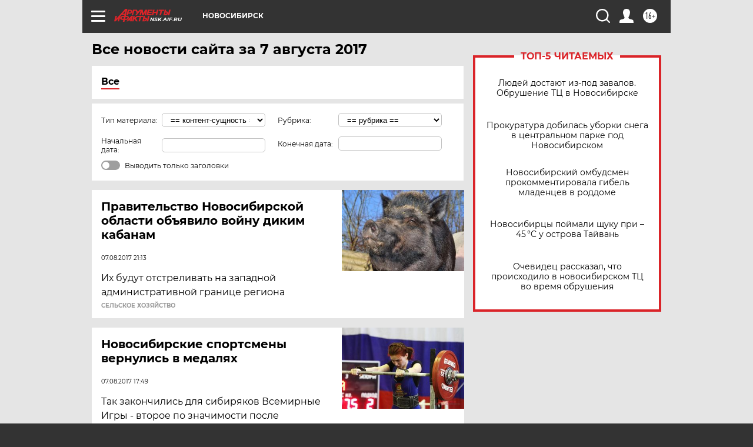

--- FILE ---
content_type: text/html; charset=UTF-8
request_url: https://nsk.aif.ru/all/2017-08-07
body_size: 18256
content:
<!DOCTYPE html>
<!--[if IE 8]><html class="ie8"> <![endif]-->
<!--[if gt IE 8]><!--><html lang="ru"> <!--<![endif]-->
<head>
    <!-- created_at 21-01-2026 20:52:39 -->
    <script>
        window.isIndexPage = 0;
        window.isMobileBrowser = 0;
        window.disableSidebarCut = 1;
        window.bannerDebugMode = 0;
    </script>

                
                                    <meta http-equiv="Content-Type" content="text/html; charset=utf-8" >
<meta name="format-detection" content="telephone=no" >
<meta name="viewport" content="width=device-width, user-scalable=no, initial-scale=1.0, maximum-scale=1.0, minimum-scale=1.0" >
<meta http-equiv="X-UA-Compatible" content="IE=edge,chrome=1" >
<meta name="HandheldFriendly" content="true" >
<meta name="format-detection" content="telephone=no" >
<meta name="theme-color" content="#ffffff" >
<meta name="description" content="Самые актуальные и последние новости Новосибирска и Новосибирской области за 7 Августа 2017 на сайте Аргументы и Факты. Будьте в курсе главных свежих новостных событий, фото и видео репортажей." >
<meta name="facebook-domain-verification" content="jiqbwww7rrqnwzjkizob7wrpmgmwq3" >
        <title>Все последние новости Новосибирска и Новосибирской области за 7 Августа 2017 | Аргументы и Факты</title>    <link rel="shortcut icon" type="image/x-icon" href="/favicon.ico" />
    <link rel="icon" type="image/svg+xml" href="/favicon.svg">
    
    <link rel="preload" href="/redesign2018/fonts/montserrat-v15-latin-ext_latin_cyrillic-ext_cyrillic-regular.woff2" as="font" type="font/woff2" crossorigin>
    <link rel="preload" href="/redesign2018/fonts/montserrat-v15-latin-ext_latin_cyrillic-ext_cyrillic-italic.woff2" as="font" type="font/woff2" crossorigin>
    <link rel="preload" href="/redesign2018/fonts/montserrat-v15-latin-ext_latin_cyrillic-ext_cyrillic-700.woff2" as="font" type="font/woff2" crossorigin>
    <link rel="preload" href="/redesign2018/fonts/montserrat-v15-latin-ext_latin_cyrillic-ext_cyrillic-700italic.woff2" as="font" type="font/woff2" crossorigin>
    <link rel="preload" href="/redesign2018/fonts/montserrat-v15-latin-ext_latin_cyrillic-ext_cyrillic-800.woff2" as="font" type="font/woff2" crossorigin>
    <link href="https://nsk.aif.ru/all/2017-08-07" rel="canonical" >
<link href="https://nsk.aif.ru/redesign2018/css/style.css?5a7" media="all" rel="stylesheet" type="text/css" >
<link href="https://nsk.aif.ru/img/icon/apple_touch_icon_57x57.png?5a7" rel="apple-touch-icon" sizes="57x57" >
<link href="https://nsk.aif.ru/img/icon/apple_touch_icon_114x114.png?5a7" rel="apple-touch-icon" sizes="114x114" >
<link href="https://nsk.aif.ru/img/icon/apple_touch_icon_72x72.png?5a7" rel="apple-touch-icon" sizes="72x72" >
<link href="https://nsk.aif.ru/img/icon/apple_touch_icon_144x144.png?5a7" rel="apple-touch-icon" sizes="144x144" >
<link href="https://nsk.aif.ru/img/icon/apple-touch-icon.png?5a7" rel="apple-touch-icon" sizes="180x180" >
<link href="https://nsk.aif.ru/img/icon/favicon-32x32.png?5a7" rel="icon" type="image/png" sizes="32x32" >
<link href="https://nsk.aif.ru/img/icon/favicon-16x16.png?5a7" rel="icon" type="image/png" sizes="16x16" >
<link href="https://nsk.aif.ru/img/manifest.json?5a7" rel="manifest" >
<link href="https://nsk.aif.ru/img/safari-pinned-tab.svg?5a7" rel="mask-icon" color="#d55b5b" >
<link href="https://nsk.aif.ru/resources/front/vendor/jquery-ui/jquery-ui.css?5a7" media="" rel="stylesheet" type="text/css" >
<link href="https://ads.betweendigital.com" rel="preconnect" crossorigin="" >
        <script type="text/javascript">
    //<!--
    var isRedesignPage = true;    //-->
</script>
<script type="text/javascript" src="https://nsk.aif.ru/js/output/jquery.min.js?5a7"></script>
<script type="text/javascript" src="https://nsk.aif.ru/js/output/header_scripts.js?5a7"></script>
<script type="text/javascript">
    //<!--
    var _sf_startpt=(new Date()).getTime()    //-->
</script>
<script type="text/javascript" src="https://nsk.aif.ru/resources/front/vendor/jquery-ui/jquery-ui.min.js?5a7"></script>
<script type="text/javascript" src="https://nsk.aif.ru/resources/front/vendor/jquery-ui/i18n/jquery.ui.datepicker-ru.js?5a7"></script>
<script type="text/javascript" src="https://yastatic.net/s3/passport-sdk/autofill/v1/sdk-suggest-with-polyfills-latest.js?5a7"></script>
<script type="text/javascript">
    //<!--
    window.YandexAuthParams = {"oauthQueryParams":{"client_id":"b104434ccf5a4638bdfe8a9101264f3c","response_type":"code","redirect_uri":"https:\/\/aif.ru\/oauth\/yandex\/callback"},"tokenPageOrigin":"https:\/\/aif.ru"};    //-->
</script>
<script type="text/javascript">
    //<!--
    function AdFox_getWindowSize() {
    var winWidth,winHeight;
	if( typeof( window.innerWidth ) == 'number' ) {
		//Non-IE
		winWidth = window.innerWidth;
		winHeight = window.innerHeight;
	} else if( document.documentElement && ( document.documentElement.clientWidth || document.documentElement.clientHeight ) ) {
		//IE 6+ in 'standards compliant mode'
		winWidth = document.documentElement.clientWidth;
		winHeight = document.documentElement.clientHeight;
	} else if( document.body && ( document.body.clientWidth || document.body.clientHeight ) ) {
		//IE 4 compatible
		winWidth = document.body.clientWidth;
		winHeight = document.body.clientHeight;
	}
	return {"width":winWidth, "height":winHeight};
}//END function AdFox_getWindowSize

function AdFox_getElementPosition(elemId){
    var elem;
    
    if (document.getElementById) {
		elem = document.getElementById(elemId);
	}
	else if (document.layers) {
		elem = document.elemId;
	}
	else if (document.all) {
		elem = document.all.elemId;
	}
    var w = elem.offsetWidth;
    var h = elem.offsetHeight;	
    var l = 0;
    var t = 0;
	
    while (elem)
    {
        l += elem.offsetLeft;
        t += elem.offsetTop;
        elem = elem.offsetParent;
    }

    return {"left":l, "top":t, "width":w, "height":h};
} //END function AdFox_getElementPosition

function AdFox_getBodyScrollTop(){
	return self.pageYOffset || (document.documentElement && document.documentElement.scrollTop) || (document.body && document.body.scrollTop);
} //END function AdFox_getBodyScrollTop

function AdFox_getBodyScrollLeft(){
	return self.pageXOffset || (document.documentElement && document.documentElement.scrollLeft) || (document.body && document.body.scrollLeft);
}//END function AdFox_getBodyScrollLeft

function AdFox_Scroll(elemId,elemSrc){
   var winPos = AdFox_getWindowSize();
   var winWidth = winPos.width;
   var winHeight = winPos.height;
   var scrollY = AdFox_getBodyScrollTop();
   var scrollX =  AdFox_getBodyScrollLeft();
   var divId = 'AdFox_banner_'+elemId;
   var ltwhPos = AdFox_getElementPosition(divId);
   var lPos = ltwhPos.left;
   var tPos = ltwhPos.top;

   if(scrollY+winHeight+5 >= tPos && scrollX+winWidth+5 >= lPos){
      AdFox_getCodeScript(1,elemId,elemSrc);
	  }else{
	     setTimeout('AdFox_Scroll('+elemId+',"'+elemSrc+'");',100);
	  }
}//End function AdFox_Scroll    //-->
</script>
<script type="text/javascript">
    //<!--
    function AdFox_SetLayerVis(spritename,state){
   document.getElementById(spritename).style.visibility=state;
}

function AdFox_Open(AF_id){
   AdFox_SetLayerVis('AdFox_DivBaseFlash_'+AF_id, "hidden");
   AdFox_SetLayerVis('AdFox_DivOverFlash_'+AF_id, "visible");
}

function AdFox_Close(AF_id){
   AdFox_SetLayerVis('AdFox_DivOverFlash_'+AF_id, "hidden");
   AdFox_SetLayerVis('AdFox_DivBaseFlash_'+AF_id, "visible");
}

function AdFox_getCodeScript(AF_n,AF_id,AF_src){
   var AF_doc;
   if(AF_n<10){
      try{
	     if(document.all && !window.opera){
		    AF_doc = window.frames['AdFox_iframe_'+AF_id].document;
			}else if(document.getElementById){
			         AF_doc = document.getElementById('AdFox_iframe_'+AF_id).contentDocument;
					 }
		 }catch(e){}
    if(AF_doc){
	   AF_doc.write('<scr'+'ipt type="text/javascript" src="'+AF_src+'"><\/scr'+'ipt>');
	   }else{
	      setTimeout('AdFox_getCodeScript('+(++AF_n)+','+AF_id+',"'+AF_src+'");', 100);
		  }
		  }
}

function adfoxSdvigContent(banID, flashWidth, flashHeight){
	var obj = document.getElementById('adfoxBanner'+banID).style;
	if (flashWidth == '100%') obj.width = flashWidth;
	    else obj.width = flashWidth + "px";
	if (flashHeight == '100%') obj.height = flashHeight;
	    else obj.height = flashHeight + "px";
}

function adfoxVisibilityFlash(banName, flashWidth, flashHeight){
    	var obj = document.getElementById(banName).style;
	if (flashWidth == '100%') obj.width = flashWidth;
	    else obj.width = flashWidth + "px";
	if (flashHeight == '100%') obj.height = flashHeight;
	    else obj.height = flashHeight + "px";
}

function adfoxStart(banID, FirShowFlNum, constVisFlashFir, sdvigContent, flash1Width, flash1Height, flash2Width, flash2Height){
	if (FirShowFlNum == 1) adfoxVisibilityFlash('adfoxFlash1'+banID, flash1Width, flash1Height);
	    else if (FirShowFlNum == 2) {
		    adfoxVisibilityFlash('adfoxFlash2'+banID, flash2Width, flash2Height);
	        if (constVisFlashFir == 'yes') adfoxVisibilityFlash('adfoxFlash1'+banID, flash1Width, flash1Height);
		    if (sdvigContent == 'yes') adfoxSdvigContent(banID, flash2Width, flash2Height);
		        else adfoxSdvigContent(banID, flash1Width, flash1Height);
	}
}

function adfoxOpen(banID, constVisFlashFir, sdvigContent, flash2Width, flash2Height){
	var aEventOpenClose = new Image();
	var obj = document.getElementById("aEventOpen"+banID);
	if (obj) aEventOpenClose.src =  obj.title+'&rand='+Math.random()*1000000+'&prb='+Math.random()*1000000;
	adfoxVisibilityFlash('adfoxFlash2'+banID, flash2Width, flash2Height);
	if (constVisFlashFir != 'yes') adfoxVisibilityFlash('adfoxFlash1'+banID, 1, 1);
	if (sdvigContent == 'yes') adfoxSdvigContent(banID, flash2Width, flash2Height);
}


function adfoxClose(banID, constVisFlashFir, sdvigContent, flash1Width, flash1Height){
	var aEventOpenClose = new Image();
	var obj = document.getElementById("aEventClose"+banID);
	if (obj) aEventOpenClose.src =  obj.title+'&rand='+Math.random()*1000000+'&prb='+Math.random()*1000000;
	adfoxVisibilityFlash('adfoxFlash2'+banID, 1, 1);
	if (constVisFlashFir != 'yes') adfoxVisibilityFlash('adfoxFlash1'+banID, flash1Width, flash1Height);
	if (sdvigContent == 'yes') adfoxSdvigContent(banID, flash1Width, flash1Height);
}    //-->
</script>
<script type="text/javascript" async="true" src="https://yandex.ru/ads/system/header-bidding.js?5a7"></script>
<script type="text/javascript" src="https://ad.mail.ru/static/sync-loader.js?5a7"></script>
<script type="text/javascript" async="true" src="https://cdn.skcrtxr.com/roxot-wrapper/js/roxot-manager.js?pid=42c21743-edce-4460-a03e-02dbaef8f162"></script>
<script type="text/javascript" src="https://cdn-rtb.sape.ru/js/uids.js?5a7"></script>
<script type="text/javascript">
    //<!--
        var adfoxBiddersMap = {
    "betweenDigital": "816043",
 "mediasniper": "2218745",
    "myTarget": "810102",
 "buzzoola": "1096246",
 "adfox_roden-media": "3373170",
    "videonow": "2966090", 
 "adfox_adsmart": "1463295",
  "Gnezdo": "3123512",
    "roxot": "3196121",
 "astralab": "2486209",
  "getintent": "3186204",
 "sape": "2758269",
 "adwile": "2733112",
 "hybrid": "2809332"
};
var syncid = window.rb_sync.id;
	  var biddersCpmAdjustmentMap = {
      'adfox_adsmart': 0.6,
	  'Gnezdo': 0.8,
	  'adwile': 0.8
  };

if (window.innerWidth >= 1024) {
var adUnits = [{
        "code": "adfox_153825256063495017",
  "sizes": [[300, 600], [240,400]],
        "bids": [{
                "bidder": "betweenDigital",
                "params": {
                    "placementId": "3235886"
                }
            },{
                "bidder": "myTarget",
                "params": {
                    "placementId": "555209",
"sendTargetRef": "true",
"additional": {
"fpid": syncid
}			
                }
            },{
                "bidder": "hybrid",
                "params": {
                    "placementId": "6582bbf77bc72f59c8b22f65"
                }
            },{
                "bidder": "buzzoola",
                "params": {
                    "placementId": "1252803"
                }
            },{
                "bidder": "videonow",
                "params": {
                    "placementId": "8503533"
                }
            },{
                    "bidder": "adfox_adsmart",
                    "params": {
						p1: 'cqguf',
						p2: 'hhro'
					}
            },{
                    "bidder": "roxot",
                    "params": {
						placementId: '2027d57b-1cff-4693-9a3c-7fe57b3bcd1f',
						sendTargetRef: true
					}
            },{
                    "bidder": "mediasniper",
                    "params": {
						"placementId": "4417"
					}
            },{
                    "bidder": "Gnezdo",
                    "params": {
						"placementId": "354318"
					}
            },{
                    "bidder": "getintent",
                    "params": {
						"placementId": "215_V_aif.ru_D_Top_300x600"
					}
            },{
                    "bidder": "adfox_roden-media",
                    "params": {
						p1: "dilmj",
						p2: "emwl"
					}
            },{
                    "bidder": "astralab",
                    "params": {
						"placementId": "642ad3a28528b410c4990932"
					}
            }
        ]
    },{
        "code": "adfox_150719646019463024",
		"sizes": [[640,480], [640,360]],
        "bids": [{
                "bidder": "adfox_adsmart",
                    "params": {
						p1: 'cmqsb',
						p2: 'ul'
					}
            },{
                "bidder": "sape",
                "params": {
                    "placementId": "872427",
					additional: {
                       sapeFpUids: window.sapeRrbFpUids || []
                   }				
                }
            },{
                "bidder": "roxot",
                "params": {
                    placementId: '2b61dd56-9c9f-4c45-a5f5-98dd5234b8a1',
					sendTargetRef: true
                }
            },{
                "bidder": "getintent",
                "params": {
                    "placementId": "215_V_aif.ru_D_AfterArticle_640х480"
                }
            }
        ]
    },{
        "code": "adfox_149010055036832877",
		"sizes": [[970,250]],
		"bids": [{
                    "bidder": "adfox_roden-media",
                    "params": {
						p1: 'dilmi',
						p2: 'hfln'
					}
            },{
                    "bidder": "buzzoola",
                    "params": {
						"placementId": "1252804"
					}
            },{
                    "bidder": "getintent",
                    "params": {
						"placementId": "215_V_aif.ru_D_Billboard_970x250"
					}
            },{
                "bidder": "astralab",
                "params": {
                    "placementId": "67bf071f4e6965fa7b30fea3"
                }
            },{
                    "bidder": "hybrid",
                    "params": {
						"placementId": "6582bbf77bc72f59c8b22f66"
					}
            },{
                    "bidder": "myTarget",
                    "params": {
						"placementId": "1462991",
"sendTargetRef": "true",
"additional": {
"fpid": syncid
}			
					}
            }			           
        ]        
    },{
        "code": "adfox_149874332414246474",
		"sizes": [[640,360], [300,250], [640,480]],
		"codeType": "combo",
		"bids": [{
                "bidder": "mediasniper",
                "params": {
                    "placementId": "4419"
                }
            },{
                "bidder": "buzzoola",
                "params": {
                    "placementId": "1220692"
                }
            },{
                "bidder": "astralab",
                "params": {
                    "placementId": "66fd25eab13381b469ae4b39"
                }
            },
			{
                    "bidder": "betweenDigital",
                    "params": {
						"placementId": "4502825"
					}
            }
			           
        ]        
    },{
        "code": "adfox_149848658878716687",
		"sizes": [[300,600], [240,400]],
        "bids": [{
                "bidder": "betweenDigital",
                "params": {
                    "placementId": "3377360"
                }
            },{
                "bidder": "roxot",
                "params": {
                    placementId: 'fdaba944-bdaa-4c63-9dd3-af12fc6afbf8',
					sendTargetRef: true
                }
            },{
                "bidder": "sape",
                "params": {
                    "placementId": "872425",
					additional: {
                       sapeFpUids: window.sapeRrbFpUids || []
                   }
                }
            },{
                "bidder": "adwile",
                "params": {
                    "placementId": "27990"
                }
            }
        ]        
    }
],
	syncPixels = [{
    bidder: 'hybrid',
    pixels: [
    "https://www.tns-counter.ru/V13a****idsh_ad/ru/CP1251/tmsec=idsh_dis/",
    "https://www.tns-counter.ru/V13a****idsh_vid/ru/CP1251/tmsec=idsh_aifru-hbrdis/",
    "https://mc.yandex.ru/watch/66716692?page-url=aifru%3Futm_source=dis_hybrid_default%26utm_medium=%26utm_campaign=%26utm_content=%26utm_term=&page-ref="+window.location.href
]
  }
  ];
} else if (window.innerWidth < 1024) {
var adUnits = [{
        "code": "adfox_14987283079885683",
		"sizes": [[300,250], [300,240]],
        "bids": [{
                "bidder": "betweenDigital",
                "params": {
                    "placementId": "2492448"
                }
            },{
                "bidder": "myTarget",
                "params": {
                    "placementId": "226830",
"sendTargetRef": "true",
"additional": {
"fpid": syncid
}			
                }
            },{
                "bidder": "hybrid",
                "params": {
                    "placementId": "6582bbf77bc72f59c8b22f64"
                }
            },{
                "bidder": "mediasniper",
                "params": {
                    "placementId": "4418"
                }
            },{
                "bidder": "buzzoola",
                "params": {
                    "placementId": "563787"
                }
            },{
                "bidder": "roxot",
                "params": {
                    placementId: '20bce8ad-3a5e-435a-964f-47be17e201cf',
					sendTargetRef: true
                }
            },{
                "bidder": "videonow",
                "params": {
                    "placementId": "2577490"
                }
            },{
                "bidder": "adfox_adsmart",
                    "params": {
						p1: 'cqmbg',
						p2: 'ul'
					}
            },{
                    "bidder": "Gnezdo",
                    "params": {
						"placementId": "354316"
					}
            },{
                    "bidder": "getintent",
                    "params": {
						"placementId": "215_V_aif.ru_M_Top_300x250"
					}
            },{
                    "bidder": "adfox_roden-media",
                    "params": {
						p1: "dilmx",
						p2: "hbts"
					}
            },{
                "bidder": "astralab",
                "params": {
                    "placementId": "642ad47d8528b410c4990933"
                }
            }			
        ]        
    },{
        "code": "adfox_153545578261291257",
		"bids": [{
                    "bidder": "sape",
                    "params": {
						"placementId": "872426",
					additional: {
                       sapeFpUids: window.sapeRrbFpUids || []
                   }
					}
            },{
                    "bidder": "roxot",
                    "params": {
						placementId: 'eb2ebb9c-1e7e-4c80-bef7-1e93debf197c',
						sendTargetRef: true
					}
            }
			           
        ]        
    },{
        "code": "adfox_165346609120174064",
		"sizes": [[320,100]],
		"bids": [            
            		{
                    "bidder": "buzzoola",
                    "params": {
						"placementId": "1252806"
					}
            },{
                    "bidder": "getintent",
                    "params": {
						"placementId": "215_V_aif.ru_M_FloorAd_320x100"
					}
            }
			           
        ]        
    },{
        "code": "adfox_155956315896226671",
		"bids": [            
            		{
                    "bidder": "buzzoola",
                    "params": {
						"placementId": "1252805"
					}
            },{
                    "bidder": "sape",
                    "params": {
						"placementId": "887956",
					additional: {
                       sapeFpUids: window.sapeRrbFpUids || []
                   }
					}
            },{
                    "bidder": "myTarget",
                    "params": {
						"placementId": "821424",
"sendTargetRef": "true",
"additional": {
"fpid": syncid
}			
					}
            }
			           
        ]        
    },{
        "code": "adfox_149874332414246474",
		"sizes": [[640,360], [300,250], [640,480]],
		"codeType": "combo",
		"bids": [{
                "bidder": "adfox_roden-media",
                "params": {
					p1: 'dilmk',
					p2: 'hfiu'
				}
            },{
                "bidder": "mediasniper",
                "params": {
                    "placementId": "4419"
                }
            },{
                "bidder": "roxot",
                "params": {
                    placementId: 'ba25b33d-cd61-4c90-8035-ea7d66f011c6',
					sendTargetRef: true
                }
            },{
                "bidder": "adwile",
                "params": {
                    "placementId": "27991"
                }
            },{
                    "bidder": "Gnezdo",
                    "params": {
						"placementId": "354317"
					}
            },{
                    "bidder": "getintent",
                    "params": {
						"placementId": "215_V_aif.ru_M_Comboblock_300x250"
					}
            },{
                    "bidder": "astralab",
                    "params": {
						"placementId": "66fd260fb13381b469ae4b3f"
					}
            },{
                    "bidder": "betweenDigital",
                    "params": {
						"placementId": "4502825"
					}
            }
			]        
    }
],
	syncPixels = [
  {
    bidder: 'hybrid',
    pixels: [
    "https://www.tns-counter.ru/V13a****idsh_ad/ru/CP1251/tmsec=idsh_mob/",
    "https://www.tns-counter.ru/V13a****idsh_vid/ru/CP1251/tmsec=idsh_aifru-hbrmob/",
    "https://mc.yandex.ru/watch/66716692?page-url=aifru%3Futm_source=mob_hybrid_default%26utm_medium=%26utm_campaign=%26utm_content=%26utm_term=&page-ref="+window.location.href
]
  }
  ];
}
var userTimeout = 1500;
window.YaHeaderBiddingSettings = {
    biddersMap: adfoxBiddersMap,
	biddersCpmAdjustmentMap: biddersCpmAdjustmentMap,
    adUnits: adUnits,
    timeout: userTimeout,
    syncPixels: syncPixels	
};    //-->
</script>
<script type="text/javascript">
    //<!--
    window.yaContextCb = window.yaContextCb || []    //-->
</script>
<script type="text/javascript" async="true" src="https://yandex.ru/ads/system/context.js?5a7"></script>
<script type="text/javascript">
    //<!--
    window.EventObserver = {
    observers: {},

    subscribe: function (name, fn) {
        if (!this.observers.hasOwnProperty(name)) {
            this.observers[name] = [];
        }
        this.observers[name].push(fn)
    },
    
    unsubscribe: function (name, fn) {
        if (!this.observers.hasOwnProperty(name)) {
            return;
        }
        this.observers[name] = this.observers[name].filter(function (subscriber) {
            return subscriber !== fn
        })
    },
    
    broadcast: function (name, data) {
        if (!this.observers.hasOwnProperty(name)) {
            return;
        }
        this.observers[name].forEach(function (subscriber) {
            return subscriber(data)
        })
    }
};    //-->
</script>    
    <script>
  var adcm_config ={
    id:1064,
    platformId: 64,
    init: function () {
      window.adcm.call();
    }
  };
</script>
<script src="https://tag.digitaltarget.ru/adcm.js" async></script>    <meta name="yandex-verification" content="12d8fca6aef166f7" />
<meta name="google-site-verification" content="alIAYJbMuf9iHvwRUKs7zwT1OsmeUiqHPGqnnH_7hdQ" />    <link rel="stylesheet" type="text/css" media="print" href="https://nsk.aif.ru/redesign2018/css/print.css?5a7" />
    <base href=""/>
</head><body class="region__nsk ">
<div class="overlay"></div>
<!-- Rating@Mail.ru counter -->
<script type="text/javascript">
var _tmr = window._tmr || (window._tmr = []);
_tmr.push({id: "59428", type: "pageView", start: (new Date()).getTime()});
(function (d, w, id) {
  if (d.getElementById(id)) return;
  var ts = d.createElement("script"); ts.type = "text/javascript"; ts.async = true; ts.id = id;
  ts.src = "https://top-fwz1.mail.ru/js/code.js";
  var f = function () {var s = d.getElementsByTagName("script")[0]; s.parentNode.insertBefore(ts, s);};
  if (w.opera == "[object Opera]") { d.addEventListener("DOMContentLoaded", f, false); } else { f(); }
})(document, window, "topmailru-code");
</script><noscript><div>
<img src="https://top-fwz1.mail.ru/counter?id=59428;js=na" style="border:0;position:absolute;left:-9999px;" alt="Top.Mail.Ru" />
</div></noscript>
<!-- //Rating@Mail.ru counter -->



<div class="container" id="container">
    
        <noindex><div class="adv_content bp__body_first no_lands no_portr adwrapper"><div class="banner_params hide" data-params="{&quot;id&quot;:4921,&quot;num&quot;:1,&quot;place&quot;:&quot;body_first&quot;}"></div>
<!--AdFox START-->
<!--aif_direct-->
<!--Площадка: AIF_fullscreen /  / -->
<!--Тип баннера: FullScreen-->
<!--Расположение: <верх страницы>-->
<div id="adfox_150417328041091508"></div>
<script>     
    window.yaContextCb.push(()=>{
    Ya.adfoxCode.create({
        ownerId: 249933,
        containerId: 'adfox_150417328041091508',
        params: {
            pp: 'g',
            ps: 'cnul',
            p2: 'fptu',
            puid1: ''
        }
    }); 
}); 
</script></div></noindex>
        
        <!--баннер над шапкой--->
                <div class="banner_box">
            <div class="main_banner">
                            </div>
        </div>
                <!--//баннер  над шапкой--->

    <script>
	currentUser = new User();
</script>

<header class="header">
    <div class="count_box_nodisplay">
    <div class="couter_block"><!--LiveInternet counter-->
<script type="text/javascript"><!--
document.write("<img src='https://counter.yadro.ru//hit;AIF?r"+escape(document.referrer)+((typeof(screen)=="undefined")?"":";s"+screen.width+"*"+screen.height+"*"+(screen.colorDepth?screen.colorDepth:screen.pixelDepth))+";u"+escape(document.URL)+";h"+escape(document.title.substring(0,80))+";"+Math.random()+"' width=1 height=1 alt=''>");
//--></script><!--/LiveInternet--></div></div>    <div class="topline">
    <a href="#" class="burger openCloser">
        <div class="burger__wrapper">
            <span class="burger__line"></span>
            <span class="burger__line"></span>
            <span class="burger__line"></span>
        </div>
    </a>

    
    <a href="/" class="logo_box">
                <img width="96" height="22" src="https://nsk.aif.ru/redesign2018/img/logo.svg?5a7" alt="Аргументы и Факты">
        <div class="region_url">
            nsk.aif.ru        </div>
            </a>
    <div itemscope itemtype="http://schema.org/Organization" class="schema_org">
        <img itemprop="logo" src="https://nsk.aif.ru/redesign2018/img/logo.svg?5a7" />
        <a itemprop="url" href="/"></a>
        <meta itemprop="name" content="АО «Аргументы и Факты»" />
        <div itemprop="address" itemscope itemtype="http://schema.org/PostalAddress">
            <meta itemprop="postalCode" content="101000" />
            <meta itemprop="addressLocality" content="Москва" />
            <meta itemprop="streetAddress" content="ул. Мясницкая, д. 42"/>
            <meta itemprop="addressCountry" content="RU"/>
            <a itemprop="telephone" href="tel:+74956465757">+7 (495) 646 57 57</a>
        </div>
    </div>
    <div class="age16 age16_topline">16+</div>
    <a href="#" class="region regionOpenCloser">
        <img width="19" height="25" src="https://nsk.aif.ru/redesign2018/img/location.svg?5a7"><span>Новосибирск</span>
    </a>
    <div class="topline__slot">
             </div>

    <!--a class="topline__hashtag" href="https://aif.ru/health/coronavirus/?utm_medium=header&utm_content=covid&utm_source=aif">#остаемсядома</a-->
    <div class="auth_user_status_js">
        <a href="#" class="user auth_link_login_js auth_open_js"><img width="24" height="24" src="https://nsk.aif.ru/redesign2018/img/user_ico.svg?5a7"></a>
        <a href="/profile" class="user auth_link_profile_js" style="display: none"><img width="24" height="24" src="https://nsk.aif.ru/redesign2018/img/user_ico.svg?5a7"></a>
    </div>
    <div class="search_box">
        <a href="#" class="search_ico searchOpener">
            <img width="24" height="24" src="https://nsk.aif.ru/redesign2018/img/search_ico.svg?5a7">
        </a>
        <div class="search_input">
            <form action="/search" id="search_form1">
                <input type="text" name="text" maxlength="50"/>
            </form>
        </div>
    </div>
</div>

<div class="fixed_menu topline">
    <div class="cont_center">
        <a href="#" class="burger openCloser">
            <div class="burger__wrapper">
                <span class="burger__line"></span>
                <span class="burger__line"></span>
                <span class="burger__line"></span>
            </div>
        </a>
        <a href="/" class="logo_box">
                        <img width="96" height="22" src="https://nsk.aif.ru/redesign2018/img/logo.svg?5a7" alt="Аргументы и Факты">
            <div class="region_url">
                nsk.aif.ru            </div>
                    </a>
        <div class="age16 age16_topline">16+</div>
        <a href="/" class="region regionOpenCloser">
            <img width="19" height="25" src="https://nsk.aif.ru/redesign2018/img/location.svg?5a7">
            <span>Новосибирск</span>
        </a>
        <div class="topline__slot">
                    </div>

        <!--a class="topline__hashtag" href="https://aif.ru/health/coronavirus/?utm_medium=header&utm_content=covid&utm_source=aif">#остаемсядома</a-->
        <div class="auth_user_status_js">
            <a href="#" class="user auth_link_login_js auth_open_js"><img width="24" height="24" src="https://nsk.aif.ru/redesign2018/img/user_ico.svg?5a7"></a>
            <a href="/profile" class="user auth_link_profile_js" style="display: none"><img width="24" height="24" src="https://nsk.aif.ru/redesign2018/img/user_ico.svg?5a7"></a>
        </div>
        <div class="search_box">
            <a href="#" class="search_ico searchOpener">
                <img width="24" height="24" src="https://nsk.aif.ru/redesign2018/img/search_ico.svg?5a7">
            </a>
            <div class="search_input">
                <form action="/search">
                    <input type="text" name="text" maxlength="50" >
                </form>
            </div>
        </div>
    </div>
</div>    <div class="regions_box">
    <nav class="cont_center">
        <ul class="regions">
            <li><a href="https://aif.ru?from_menu=1">ФЕДЕРАЛЬНЫЙ</a></li>
            <li><a href="https://spb.aif.ru">САНКТ-ПЕТЕРБУРГ</a></li>

            
                                    <li><a href="https://adigea.aif.ru">Адыгея</a></li>
                
            
                                    <li><a href="https://arh.aif.ru">Архангельск</a></li>
                
            
                
            
                
            
                                    <li><a href="https://astrakhan.aif.ru">Астрахань</a></li>
                
            
                                    <li><a href="https://altai.aif.ru">Барнаул</a></li>
                
            
                                    <li><a href="https://aif.by">Беларусь</a></li>
                
            
                                    <li><a href="https://bel.aif.ru">Белгород</a></li>
                
            
                
            
                                    <li><a href="https://bryansk.aif.ru">Брянск</a></li>
                
            
                                    <li><a href="https://bur.aif.ru">Бурятия</a></li>
                
            
                                    <li><a href="https://vl.aif.ru">Владивосток</a></li>
                
            
                                    <li><a href="https://vlad.aif.ru">Владимир</a></li>
                
            
                                    <li><a href="https://vlg.aif.ru">Волгоград</a></li>
                
            
                                    <li><a href="https://vologda.aif.ru">Вологда</a></li>
                
            
                                    <li><a href="https://vrn.aif.ru">Воронеж</a></li>
                
            
                
            
                                    <li><a href="https://dag.aif.ru">Дагестан</a></li>
                
            
                
            
                                    <li><a href="https://ivanovo.aif.ru">Иваново</a></li>
                
            
                                    <li><a href="https://irk.aif.ru">Иркутск</a></li>
                
            
                                    <li><a href="https://kazan.aif.ru">Казань</a></li>
                
            
                                    <li><a href="https://kzaif.kz">Казахстан</a></li>
                
            
                
            
                                    <li><a href="https://klg.aif.ru">Калининград</a></li>
                
            
                
            
                                    <li><a href="https://kaluga.aif.ru">Калуга</a></li>
                
            
                                    <li><a href="https://kamchatka.aif.ru">Камчатка</a></li>
                
            
                
            
                                    <li><a href="https://karel.aif.ru">Карелия</a></li>
                
            
                                    <li><a href="https://kirov.aif.ru">Киров</a></li>
                
            
                                    <li><a href="https://komi.aif.ru">Коми</a></li>
                
            
                                    <li><a href="https://kostroma.aif.ru">Кострома</a></li>
                
            
                                    <li><a href="https://kuban.aif.ru">Краснодар</a></li>
                
            
                                    <li><a href="https://krsk.aif.ru">Красноярск</a></li>
                
            
                                    <li><a href="https://krym.aif.ru">Крым</a></li>
                
            
                                    <li><a href="https://kuzbass.aif.ru">Кузбасс</a></li>
                
            
                
            
                
            
                                    <li><a href="https://aif.kg">Кыргызстан</a></li>
                
            
                                    <li><a href="https://mar.aif.ru">Марий Эл</a></li>
                
            
                                    <li><a href="https://saransk.aif.ru">Мордовия</a></li>
                
            
                                    <li><a href="https://murmansk.aif.ru">Мурманск</a></li>
                
            
                
            
                                    <li><a href="https://nn.aif.ru">Нижний Новгород</a></li>
                
            
                                    <li><a href="https://nsk.aif.ru">Новосибирск</a></li>
                
            
                
            
                                    <li><a href="https://omsk.aif.ru">Омск</a></li>
                
            
                                    <li><a href="https://oren.aif.ru">Оренбург</a></li>
                
            
                                    <li><a href="https://penza.aif.ru">Пенза</a></li>
                
            
                                    <li><a href="https://perm.aif.ru">Пермь</a></li>
                
            
                                    <li><a href="https://pskov.aif.ru">Псков</a></li>
                
            
                                    <li><a href="https://rostov.aif.ru">Ростов-на-Дону</a></li>
                
            
                                    <li><a href="https://rzn.aif.ru">Рязань</a></li>
                
            
                                    <li><a href="https://samara.aif.ru">Самара</a></li>
                
            
                
            
                                    <li><a href="https://saratov.aif.ru">Саратов</a></li>
                
            
                                    <li><a href="https://sakhalin.aif.ru">Сахалин</a></li>
                
            
                
            
                                    <li><a href="https://smol.aif.ru">Смоленск</a></li>
                
            
                
            
                                    <li><a href="https://stav.aif.ru">Ставрополь</a></li>
                
            
                
            
                                    <li><a href="https://tver.aif.ru">Тверь</a></li>
                
            
                                    <li><a href="https://tlt.aif.ru">Тольятти</a></li>
                
            
                                    <li><a href="https://tomsk.aif.ru">Томск</a></li>
                
            
                                    <li><a href="https://tula.aif.ru">Тула</a></li>
                
            
                                    <li><a href="https://tmn.aif.ru">Тюмень</a></li>
                
            
                                    <li><a href="https://udm.aif.ru">Удмуртия</a></li>
                
            
                
            
                                    <li><a href="https://ul.aif.ru">Ульяновск</a></li>
                
            
                                    <li><a href="https://ural.aif.ru">Урал</a></li>
                
            
                                    <li><a href="https://ufa.aif.ru">Уфа</a></li>
                
            
                
            
                
            
                                    <li><a href="https://hab.aif.ru">Хабаровск</a></li>
                
            
                
            
                                    <li><a href="https://chv.aif.ru">Чебоксары</a></li>
                
            
                                    <li><a href="https://chel.aif.ru">Челябинск</a></li>
                
            
                                    <li><a href="https://chr.aif.ru">Черноземье</a></li>
                
            
                                    <li><a href="https://chita.aif.ru">Чита</a></li>
                
            
                                    <li><a href="https://ugra.aif.ru">Югра</a></li>
                
            
                                    <li><a href="https://yakutia.aif.ru">Якутия</a></li>
                
            
                                    <li><a href="https://yamal.aif.ru">Ямал</a></li>
                
            
                                    <li><a href="https://yar.aif.ru">Ярославль</a></li>
                
                    </ul>
    </nav>
</div>    <div class="top_menu_box">
    <div class="cont_center">
        <nav class="top_menu main_menu_wrapper_js">
                            <ul class="main_menu main_menu_js" id="rubrics">
                                    <li  class="menuItem top_level_item_js">

        <span  title="Спецпроекты">Спецпроекты</span>
    
            <div class="subrubrics_box submenu_js">
            <ul>
                                                            <li  class="menuItem">

        <a  href="http://dobroe.aif.ru/" title="«АИФ. ДОБРОЕ СЕРДЦЕ»" id="custommenu-6527">«АИФ. ДОБРОЕ СЕРДЦЕ»</a>
    
    </li>                                                                                                                    <li  class="menuItem">

        <a  href="http://warletters.aif.ru/" title="Письма на фронт" id="custommenu-9071">Письма на фронт</a>
    
    </li>                                                                                <li  class="menuItem">

        <a  href="https://aif.ru/static/1965080" title="ДЕТСКАЯ КНИГА ВОЙНЫ " id="custommenu-9075">ДЕТСКАЯ КНИГА ВОЙНЫ </a>
    
    </li>                                                                                <li  class="menuItem">

        <a  href="https://aif.ru/special" title="ВСЕ СПЕЦПРОЕКТЫ" id="custommenu-9079">ВСЕ СПЕЦПРОЕКТЫ</a>
    
    </li>                                                </ul>
        </div>
    </li>                                                <li  class="menuItem top_level_item_js">

        <a  href="https://nsk.aif.ru/news" title="НОВОСТИ" id="custommenu-10346">НОВОСТИ</a>
    
    </li>                                                <li  data-rubric_id="1295" class="menuItem top_level_item_js">

        <a  href="/society" title="ОБЩЕСТВО" id="custommenu-4859">ОБЩЕСТВО</a>
    
            <div class="subrubrics_box submenu_js">
            <ul>
                                                            <li  data-rubric_id="1313" class="menuItem">

        <a  href="/society/society_persona" title="Персона" id="custommenu-4866">Персона</a>
    
    </li>                                                                                <li  data-rubric_id="1314" class="menuItem">

        <a  href="/society/society_education" title="Образование" id="custommenu-6238">Образование</a>
    
    </li>                                                </ul>
        </div>
    </li>                                                <li  data-rubric_id="1325" class="menuItem top_level_item_js">

        <a  href="/incidents" title="ПРОИСШЕСТВИЯ" id="custommenu-7585">ПРОИСШЕСТВИЯ</a>
    
    </li>                                                <li  data-rubric_id="1296" class="menuItem top_level_item_js">

        <a  href="/politic" title="ПОЛИТИКА" id="custommenu-4860">ПОЛИТИКА</a>
    
    </li>                                                <li  data-rubric_id="1305" class="menuItem top_level_item_js">

        <a  href="/money" title="ЭКОНОМИКА" id="custommenu-4863">ЭКОНОМИКА</a>
    
            <div class="subrubrics_box submenu_js">
            <ul>
                                                            <li  data-rubric_id="1321" class="menuItem">

        <a  href="/money/finance" title=" Финансы" id="custommenu-4877"> Финансы</a>
    
    </li>                                                </ul>
        </div>
    </li>                                                <li  data-rubric_id="1298" class="menuItem top_level_item_js">

        <a  href="/culture" title="КУЛЬТУРА" id="custommenu-4861">КУЛЬТУРА</a>
    
    </li>                                                <li  data-rubric_id="5767" class="menuItem top_level_item_js">

        <a  href="/gkh" title="ЖКХ" id="custommenu-8659">ЖКХ</a>
    
    </li>                                                <li  data-rubric_id="1302" class="menuItem top_level_item_js">

        <a  href="/health" title="ЗДОРОВЬЕ" id="custommenu-4862">ЗДОРОВЬЕ</a>
    
    </li>                                                <li  data-rubric_id="1306" class="menuItem top_level_item_js">

        <a  href="/realty" title="НЕДВИЖИМОСТЬ" id="custommenu-7496">НЕДВИЖИМОСТЬ</a>
    
    </li>                                                <li  data-rubric_id="1303" class="menuItem top_level_item_js">

        <a  href="/sport" title="СПОРТ " id="custommenu-5555">СПОРТ </a>
    
    </li>                                                <li  data-rubric_id="4390" class="menuItem top_level_item_js">

        <a  href="/dontknows" title="Вопрос-Ответ" id="custommenu-7534">Вопрос-Ответ</a>
    
            <div class="subrubrics_box submenu_js">
            <ul>
                                                                                                                                                                            </ul>
        </div>
    </li>                                            </ul>

            <ul id="projects" class="specprojects static_submenu_js"></ul>
            <div class="right_box">
                <div class="fresh_number">
    <h3>Свежий номер</h3>
    <a href="/gazeta/number/59292" class="number_box">
                    <img loading="lazy" src="https://aif-s3.aif.ru/images/044/760/8b051552db87be272a63531bba5ea0a5.webp" width="91" height="120">
                <div class="text">
            № 3. 21/01/2026 <br /> АиФ на Оби        </div>
    </a>
</div>
<div class="links_box">
    <a href="/gazeta">Издания</a>
</div>
                <div class="sharings_box">
    <span>АиФ в социальных сетях</span>
    <ul class="soc">
                <li>
        <a href="https://vk.com/aif_ru" rel="nofollow" target="_blank">
            <img src="https://aif.ru/redesign2018/img/sharings/vk.svg">
        </a>
    </li>
            <li>
            <a class="rss_button_black" href="/rss/all.php" target="_blank">
                <img src="https://nsk.aif.ru/redesign2018/img/sharings/waflya.svg?5a7" />
            </a>
        </li>
                <li>
        <a href="https://itunes.apple.com/ru/app/argumenty-i-fakty/id333210003?mt=8 " rel="nofollow" target="_blank">
            <img src="https://aif.ru/redesign2018/img/sharings/apple.svg">
        </a>
    </li>
        <li>
        <a href="https://play.google.com/store/apps/details?id=com.mobilein.aif&feature=search_result#?t=W251bGwsMSwxLDEsImNvbS5tb2JpbGVpbi5haWYiXQ" rel="nofollow" target="_blank">
            <img src="https://aif.ru/redesign2018/img/sharings/androd.svg">
        </a>
    </li>
    </ul>
</div>
            </div>
        </nav>
    </div>
</div></header>            	<div class="content_containers_wrapper_js">
        <div class="content_body  content_container_js">
            <div class="content">
                                <script type="text/javascript">
    $(document).ready(function () {
        $('.all_content_list_js').allContentList({url: '/all/2017-08-07'});
    });
</script>
<div class="all_content_list_js">
<div class="title_box">
    <h2>Все новости сайта за 7 августа 2017</h2>
</div>
<div class="switcher">
    <ul>
        <li class="active" >
            <a href="/all">Все</a>
        </li>
    </ul>
</div>
<div class="tags_form">
    <form id="all_data" action="" method="POST">
        <div class="input_box">
            <label for="material_type">Тип материала:</label>
            <select name="item_type" id="item_type">
    <option value="0">== контент-сущность ==</option>
    <option value="1">статья</option>
    <option value="2">новость</option>
    <option value="3">вопрос-ответ</option>
    <option value="6">сюжет</option>
    <option value="7">онлайн</option>
    <option value="14">мнение</option>
    <option value="19">фотогалерея</option>
    <option value="16">досье</option>
    <option value="17">рецепт</option>
    <option value="46">тесты</option>
</select>        </div>
        <div class="input_box">
            <label for="rubric">Рубрика:</label>
            <select name="rubric_id" id="rubric_id">
    <option value="no">== рубрика ==</option>
    <option value="1371">АИФ СИБИРЬ</option>
    <option value="1367">АИФ СПРАВКА</option>
    <option value="1368">АИФ СПРАВКА - АИФ СПРАВКА: Подробности</option>
    <option value="1334">АФИША</option>
    <option value="1336">АФИША - АФИША: Подробности</option>
    <option value="1299">БИЗНЕС</option>
    <option value="1316">БИЗНЕС - БИЗНЕС: подробности</option>
    <option value="1358">ВАКАНСИИ</option>
    <option value="4390">ВОПРОС-ОТВЕТ</option>
    <option value="4886">ВОПРОС-ОТВЕТ - Актуальные вопросы</option>
    <option value="4888">ВОПРОС-ОТВЕТ - Всё что нужно знать о...</option>
    <option value="4768">ВОПРОС-ОТВЕТ - Каталог</option>
    <option value="4887">ВОПРОС-ОТВЕТ - Памятки и инструкции</option>
    <option value="4889">ВОПРОС-ОТВЕТ - Справка</option>
    <option value="1349">ВЫБОРЫ</option>
    <option value="1350">ВЫБОРЫ - ВЫБОРЫ 2011</option>
    <option value="1365">ГОСТЬ РЕДАКЦИИ</option>
    <option value="1322">ДОСУГ</option>
    <option value="1333">ДОСУГ - ДОСУГ: Афиша</option>
    <option value="1324">ДОСУГ - ДОСУГ: Конкурсы</option>
    <option value="1323">ДОСУГ - ДОСУГ: Погода</option>
    <option value="5767">ЖКХ</option>
    <option value="1302">ЗДОРОВЬЕ</option>
    <option value="1362">ЗДОРОВЬЕ - Еда</option>
    <option value="1319">ЗДОРОВЬЕ - ЗДОРОВЬЕ:Здоровье детей</option>
    <option value="1361">ЗДОРОВЬЕ - Медицина в Новосибирске</option>
    <option value="8061">Импортозамещение</option>
    <option value="1335">КОНКУРСЫ</option>
    <option value="1337">КОНКУРСЫ - КОНКУРСЫ: Подробности</option>
    <option value="1359">КОНКУРСЫ - Краснобай-2011</option>
    <option value="1355">КОНКУРСЫ - Найди себя на сайте АиФ</option>
    <option value="1360">КОНКУРСЫ - Нужные люди</option>
    <option value="1332">Круглый стол</option>
    <option value="1353">Круглый стол - КРУГЛЫЙ СТОЛ</option>
    <option value="1298">КУЛЬТУРА</option>
    <option value="1320">КУЛЬТУРА - КУЛЬТУРА:Искусство</option>
    <option value="1315">КУЛЬТУРА - КУЛЬТУРА:Персона</option>
    <option value="1331">КУЛЬТУРА - Религия</option>
    <option value="6102">Кухня</option>
    <option value="1364">Наши журналисты</option>
    <option value="1306">НЕДВИЖИМОСТЬ</option>
    <option value="1307">НЕДВИЖИМОСТЬ - Квадратные метры</option>
    <option value="1369">НОВОСТИ СИБИРИ</option>
    <option value="1370">НОВОСТИ СИБИРИ - подробности</option>
    <option value="4262">Новый год</option>
    <option value="1366">ОБРАЗОВАНИЕ</option>
    <option value="1295">ОБЩЕСТВО</option>
    <option value="1314">ОБЩЕСТВО - ОБЩЕСТВО:Образование</option>
    <option value="1313">ОБЩЕСТВО - ОБЩЕСТВО:Персона</option>
    <option value="1348">ОТЗЫВЫ ОБ АИФ</option>
    <option value="1351">ОТЗЫВЫ ОБ АИФ - ПРИЧИНЫ ЧИТАТЬ АИФ</option>
    <option value="1296">ПОЛИТИКА</option>
    <option value="1297">ПОЛИТИКА - ПОЛИТИКА:Власть</option>
    <option value="1318">ПОЛИТИКА - ПОЛИТИКА:Персона</option>
    <option value="1325">ПРОИСШЕСТВИЯ</option>
    <option value="1326">ПРОИСШЕСТВИЯ - ПРОИСШЕСТВИЯ: События</option>
    <option value="1327">СЕЛЬСКОЕ ХОЗЯЙСТВО</option>
    <option value="1328">СЕЛЬСКОЕ ХОЗЯЙСТВО - СХ: Подробности</option>
    <option value="1303">СПОРТ</option>
    <option value="1304">СПОРТ - СПОРТ:Персона</option>
    <option value="1308">СПОРТ - СПОРТ:Подробности</option>
    <option value="1344">ТЕХНОЛОГИИ</option>
    <option value="1345">ТЕХНОЛОГИИ - ТЕХНОЛОГИИ: Подробности</option>
    <option value="1347">ТРАНСПОРТ</option>
    <option value="1352">ТРАНСПОРТ - АВТОМОБИЛИ</option>
    <option value="1305">ЭКОНОМИКА</option>
    <option value="1317">ЭКОНОМИКА - ЭКОНОМИКА: Компании</option>
    <option value="3577">ЭКОНОМИКА - ЭКОНОМИКА: Разговор с профессионалом </option>
    <option value="1321">ЭКОНОМИКА - ЭКОНОМИКА: Финансы</option>
</select>        </div>
        <div class="input_box">
            <label for="rubric">Начальная дата:</label>
            <input name="date_from" class="datepicker_js" autocomplete="off">
        </div>
        <div class="input_box">
            <label for="rubric">Конечная дата:</label>
            <input name="date_to" class="datepicker_js" autocomplete="off">
        </div>
        <div class="checker_box">
            <input type="checkbox" name="only_title" id="only_title" value="1" class="only_title_js">
            <label for="only_title"><span>Выводить только заголовки</span></label>
        </div>
        <a href="#" style="display: none;" class="load_more_virtual_js"></a>
    </form>
</div><section class="article_list content_list_js">
                
<div class="list_item" data-item-id="2315185">
            <a href="https://nsk.aif.ru/apk/pravitelstvo_novosibirskoy_oblasti_obyavilo_voynu_dikim_kabanam" class="img_box no_title_element_js">
            <img loading="lazy" title="Мероприятия по снижению численности диких кабанов будут проводить в зоне шириной десять километров вдоль административной границы с Омской областью." src="https://aif-s3.aif.ru/images/012/283/8b7826458b41c9269375bd5830a653ac.jpg" />
        </a>
    
    <div class="text_box_only_title title_element_js">
        <div class="box_info">
            <a href="https://nsk.aif.ru/apk/pravitelstvo_novosibirskoy_oblasti_obyavilo_voynu_dikim_kabanam"><span class="item_text__title">Правительство Новосибирской области объявило войну диким кабанам</span></a>
        </div>
    </div>

    <div class="text_box no_title_element_js">
        <div class="box_info">
            <a href="https://nsk.aif.ru/apk/pravitelstvo_novosibirskoy_oblasti_obyavilo_voynu_dikim_kabanam"><span class="item_text__title">Правительство Новосибирской области объявило войну диким кабанам</span></a>
            <span class="text_box__date">07.08.2017 21:13</span>
        </div>
        <span>Их будут отстреливать на западной административной границе региона</span>
    </div>

            <a href="https://nsk.aif.ru/apk" class="rubric_link no_title_element_js">СЕЛЬСКОЕ ХОЗЯЙСТВО</a>
    </div>            
<div class="list_item" data-item-id="2314911">
            <a href="https://nsk.aif.ru/sport/novosibirskie_sportsmeny_vernulis_v_medalyah" class="img_box no_title_element_js">
            <img loading="lazy" title="Всемирные игры — международные комплексные соревнования по видам спорта, не входящим в программу Олимпийских игр." src="https://aif-s3.aif.ru/images/012/280/aace5f03ba41ec6340f69dbcac7b72ce.jpg" />
        </a>
    
    <div class="text_box_only_title title_element_js">
        <div class="box_info">
            <a href="https://nsk.aif.ru/sport/novosibirskie_sportsmeny_vernulis_v_medalyah"><span class="item_text__title">Новосибирские спортсмены вернулись в медалях</span></a>
        </div>
    </div>

    <div class="text_box no_title_element_js">
        <div class="box_info">
            <a href="https://nsk.aif.ru/sport/novosibirskie_sportsmeny_vernulis_v_medalyah"><span class="item_text__title">Новосибирские спортсмены вернулись в медалях</span></a>
            <span class="text_box__date">07.08.2017 17:49</span>
        </div>
        <span>Так закончились для сибиряков Всемирные Игры - второе по значимости после Олимпиады спортивное состязание планеты</span>
    </div>

            <a href="https://nsk.aif.ru/sport" class="rubric_link no_title_element_js">СПОРТ</a>
    </div>            
<div class="list_item" data-item-id="2314814">
            <a href="https://nsk.aif.ru/society/v_novosibirske_krokodil_spravil_novosele" class="img_box no_title_element_js">
            <img loading="lazy" title="" src="https://aif-s3.aif.ru/images/012/279/ee1042fed1bb08aad46315e5cbd8c839.jpg" />
        </a>
    
    <div class="text_box_only_title title_element_js">
        <div class="box_info">
            <a href="https://nsk.aif.ru/society/v_novosibirske_krokodil_spravil_novosele"><span class="item_text__title">В Новосибирске крокодил справил новоселье</span></a>
        </div>
    </div>

    <div class="text_box no_title_element_js">
        <div class="box_info">
            <a href="https://nsk.aif.ru/society/v_novosibirske_krokodil_spravil_novosele"><span class="item_text__title">В Новосибирске крокодил справил новоселье</span></a>
            <span class="text_box__date">07.08.2017 16:44</span>
        </div>
        <span>Ему выделили в зоопарке апартаменты</span>
    </div>

            <a href="https://nsk.aif.ru/society" class="rubric_link no_title_element_js">ОБЩЕСТВО</a>
    </div>            
<div class="list_item" data-item-id="2314537">
            <a href="https://nsk.aif.ru/incidents/v_novosibirske_boycy_rosgvardii_spasli_utopayushchih" class="img_box no_title_element_js">
            <img loading="lazy" title="Бойцы Росгвардии продолжили патрулирование в заданном районе." src="https://aif-s3.aif.ru/images/012/277/d67e92e491a85ac5f2fdfea4db936ca6.jpg" />
        </a>
    
    <div class="text_box_only_title title_element_js">
        <div class="box_info">
            <a href="https://nsk.aif.ru/incidents/v_novosibirske_boycy_rosgvardii_spasli_utopayushchih"><span class="item_text__title">В Новосибирске бойцы Росгвардии спасли утопающих</span></a>
        </div>
    </div>

    <div class="text_box no_title_element_js">
        <div class="box_info">
            <a href="https://nsk.aif.ru/incidents/v_novosibirske_boycy_rosgvardii_spasli_utopayushchih"><span class="item_text__title">В Новосибирске бойцы Росгвардии спасли утопающих</span></a>
            <span class="text_box__date">07.08.2017 13:36</span>
        </div>
        <span>Теперь им прочат место в лидерах на фестивале мужественных дел</span>
    </div>

            <a href="https://nsk.aif.ru/incidents" class="rubric_link no_title_element_js">ПРОИСШЕСТВИЯ</a>
    </div>            
<div class="list_item" data-item-id="2314472">
            <a href="https://nsk.aif.ru/money/bank_uralsib_uvelichil_ipotechnyy_portfel" class="img_box no_title_element_js">
            <img loading="lazy" title="В мае 2017 года УРАЛСИБ вошел в Топ-3 ипотечных кредитов, наиболее популярных у заемщиков, в июле – в Топ-10 самых востребованных ипотечных кредитов по итогам 2 квартала 2017 года. " src="https://aif-s3.aif.ru/images/012/276/23e6ce886fa7b4cee03e218618b0657b.JPG" />
        </a>
    
    <div class="text_box_only_title title_element_js">
        <div class="box_info">
            <a href="https://nsk.aif.ru/money/bank_uralsib_uvelichil_ipotechnyy_portfel"><span class="item_text__title">Банк УРАЛСИБ увеличил ипотечный портфель</span></a>
        </div>
    </div>

    <div class="text_box no_title_element_js">
        <div class="box_info">
            <a href="https://nsk.aif.ru/money/bank_uralsib_uvelichil_ipotechnyy_portfel"><span class="item_text__title">Банк УРАЛСИБ увеличил ипотечный портфель</span></a>
            <span class="text_box__date">07.08.2017 12:36</span>
        </div>
        <span>С начал года рост составил 30%</span>
    </div>

            <a href="https://nsk.aif.ru/money" class="rubric_link no_title_element_js">ЭКОНОМИКА</a>
    </div>            
<div class="list_item" data-item-id="2314382">
            <a href="https://nsk.aif.ru/dosug/vzletay_moy_kray_rodnoy_anshlag_na_aviashou_2017_goda" class="img_box no_title_element_js">
            <img loading="lazy" title="На что можно смотреть не отрываясь? На огонь, воду и то, как работают люди. Авиация – это четвертая стихия из списка. Здесь есть огонь реактивных двигателей, вода – бескрайнее небо с облаками и а уж как работаю люди, дай Бог, чтобы так трудились везде – с умом и самоотдачей! " src="https://aif-s3.aif.ru/images/012/276/9a178fb59e4db776d888e3d4155f57ec.jpg" />
        </a>
    
    <div class="text_box_only_title title_element_js">
        <div class="box_info">
            <a href="https://nsk.aif.ru/dosug/vzletay_moy_kray_rodnoy_anshlag_na_aviashou_2017_goda"><span class="item_text__title">«Взлетай,  мой край родной!» Аншлаг на авиашоу 2017 года! | Фотогалерея</span></a>
        </div>
    </div>

    <div class="text_box no_title_element_js">
        <div class="box_info">
            <a href="https://nsk.aif.ru/dosug/vzletay_moy_kray_rodnoy_anshlag_na_aviashou_2017_goda"><span class="item_text__title">«Взлетай,  мой край родной!» Аншлаг на авиашоу 2017 года! | Фотогалерея</span></a>
            <span class="text_box__date">07.08.2017 11:41</span>
        </div>
        <span>ФОТО: «Взлетай,  мой край родной!» Аншлаг на авиашоу 2017 года! | Фотогалерея | Важные события и известные люди в фотографиях на Аиф.ру</span>
    </div>

            <a href="https://nsk.aif.ru/dosug" class="rubric_link no_title_element_js">ДОСУГ</a>
    </div>            
<div class="list_item" data-item-id="2314268">
            <a href="https://nsk.aif.ru/incidents/v_novosibirske_proizoshla_avariya_s_prodolzheniem" class="img_box no_title_element_js">
            <img loading="lazy" title="Порядок навели полицейские." src="https://aif-s3.aif.ru/images/012/274/f2a5ae2b9d7156ace71bc0ead03e9554.jpg" />
        </a>
    
    <div class="text_box_only_title title_element_js">
        <div class="box_info">
            <a href="https://nsk.aif.ru/incidents/v_novosibirske_proizoshla_avariya_s_prodolzheniem"><span class="item_text__title">В Новосибирске произошла авария с продолжением</span></a>
        </div>
    </div>

    <div class="text_box no_title_element_js">
        <div class="box_info">
            <a href="https://nsk.aif.ru/incidents/v_novosibirske_proizoshla_avariya_s_prodolzheniem"><span class="item_text__title">В Новосибирске произошла авария с продолжением</span></a>
            <span class="text_box__date">07.08.2017 05:36</span>
        </div>
        <span>Самое интересное началось, когда пора было подводить итоги ДТП и расчищать трассу</span>
    </div>

            <a href="https://nsk.aif.ru/incidents" class="rubric_link no_title_element_js">ПРОИСШЕСТВИЯ</a>
    </div>    

</section>
</div>                            </div>
                            <div class="right_column">
                    <div class="content_sticky_column_js">
                    <noindex><div class="adv_content bp__header300x250 no_lands no_portr adwrapper mbottom10 topToDown"><div class="banner_params hide" data-params="{&quot;id&quot;:5424,&quot;num&quot;:1,&quot;place&quot;:&quot;header300x250&quot;}"></div>
<center>


<!--AdFox START-->
<!--aif_direct-->
<!--Площадка: AIF.ru / * / *-->
<!--Тип баннера: 240x400/300x250_верх_сетки-->
<!--Расположение: <верх страницы>-->
<div id="adfox_153825256063495017"></div>
<script>
window.yaContextCb.push(()=>{
    Ya.adfoxCode.create({
      ownerId: 249933,
        containerId: 'adfox_153825256063495017',
        params: {
            pp: 'g',
            ps: 'chxs',
            p2: 'fqve',
            puid1: ''
          }
    });
});
</script>

</center></div></noindex>
            <section class="top5">
    <div class="top_decor">
        <div class="red_line"></div>
        <h3>Топ-5 читаемых</h3>
        <div class="red_line"></div>
    </div>
            <ul>
                            <li>
                    <a href="https://nsk.aif.ru/incidents/obrushenie-tc-v-novosibirske">
                        Людей достают из-под завалов. Обрушение ТЦ в Новосибирске                    </a>
                </li>
                            <li>
                    <a href="https://nsk.aif.ru/society/prokuratura-dobilas-uborki-snega-v-centralnom-parke-pod-novosibirskom">
                        Прокуратура добилась уборки снега в центральном парке под Новосибирском                    </a>
                </li>
                            <li>
                    <a href="https://nsk.aif.ru/society/novosibirskiy-ombudsmen-prokommentirovala-gibel-mladencev-v-roddome">
                        Новосибирский омбудсмен прокомментировала гибель младенцев в роддоме                    </a>
                </li>
                            <li>
                    <a href="https://nsk.aif.ru/society/novosibircy-poymali-shchuku-pri-45-c-u-ostrova-tayvan">
                        Новосибирцы поймали щуку при –45 °C у острова Тайвань                    </a>
                </li>
                            <li>
                    <a href="https://nsk.aif.ru/incidents/ochevidec-rasskazal-chto-proishodilo-v-novosibirskom-tc-vo-vremya-obrusheniya">
                        Очевидец рассказал, что происходило в новосибирском ТЦ во время обрушения                    </a>
                </li>
                    </ul>
    </section>

<div class="tizer">
                        </div>

    
<div class="topToDownPoint"></div>
                    </div>
                </div>
                <div class="endTopToDown_js"></div>
                    </div>
    </div>

    
    <div class="cont_center">
            </div>
        

    <!-- segment footer -->
    <footer>
    <div class="cont_center">
        <div class="footer_wrapper">
            <div class="footer_col">
                <div class="footer_logo">
                    <img src="https://nsk.aif.ru/redesign2018/img/white_logo.svg?5a7" alt="nsk.aif.ru">
                    <div class="region_url">
                        nsk.aif.ru                    </div>
                </div>
            </div>
            <div class="footer_col">
                <nav class="footer_menu">
                    <ul>
                    <li>
            <a href="https://nsk.aif.ru/static/2178169">Контакты редакции</a>
        </li>
                            <li>
            <a href="https://nsk.aif.ru/static/2180953">Контакты отдела рекламы</a>
        </li>
                <li class="error_rep"><a href="/contacts#anchor=error_form">СООБЩИТЬ В РЕДАКЦИЮ ОБ ОШИБКЕ</a></li>
</ul>

                </nav>
                <div class="footer_text">
                    <p><b>2026 АО «Аргументы и Факты»&nbsp;</b>Генеральный директор Руслан Новиков. Главный редактор Михаил<span rel="pastemarkerend" id="pastemarkerend78054"></span> Чкаников. Директор по развитию цифрового направления и новым медиа АиФ.ru Денис Халаимов. Первый заместитель главного редактора, шеф-редактор сайта Рукобратский В. А.</p>

<p><span rel="pastemarkerend" id="pastemarkerend66732"> СМИ «aif.ru» зарегистрировано в Федеральной службе по надзору в сфере связи, информационных технологий и массовых коммуникаций (РОСКОМНАДЗОР), регистрационный номер Эл № ФС 77-78200 от 06 апреля 2020 г. Учредитель: АО «Аргументы и факты». Интернет-сайт «aif.ru» функционирует при финансовой поддержке Министерства цифрового развития, связи и массовых коммуникаций Российской Федерации.<span rel="pastemarkerend" id="pastemarkerend89278"></span></span></p>

<p>e-mail: glavred@aif.ru, тел. +7 (495) 646 57 57. 16+</p>

<p>Все права защищены. Копирование и использование полных материалов запрещено, частичное цитирование возможно только при условии гиперссылки на сайт www.aif.ru. </p>                </div>
                <div class="counters">
                                                                    <div class="couter_block"><!-- begin of Top100 logo -->

	<div id='top100counter_bottom'  ></div>
	

<script type="text/javascript">
var _top100q = _top100q || [];

_top100q.push(["setAccount", "125100"]);
_top100q.push(["trackPageviewByLogo", document.getElementById("top100counter_bottom")]);

(function(){
 var top100 = document.createElement("script"); top100.type = "text/javascript";

 top100.async = true;
 top100.src = ("https:" == document.location.protocol ? "https:" : "https:") + "//st.top100.ru/pack/pack.min.js";
 var s = document.getElementsByTagName("script")[0]; s.parentNode.insertBefore(top100, s);
})();
</script>
<!-- end of Top100 logo --></div><div class="couter_block"><!--LiveInternet logo-->
<a href="https://www.liveinternet.ru/click;AIF"
target=_blank><img src="https://counter.yadro.ru//logo;AIF?22.2"
title="LiveInternet: показано число просмотров за 24 часа, посетителей за 24 часа и за сегодня"
alt="" border=0 width=88 height=31></a>
<!--/LiveInternet--></div><div class="couter_block"><style type="text/css">
		.rambler_partner{
			text-align:center; 
			width: 105px; 
			height: 31px; 
			line-height: 31px; 
			font: 0.7em'PT Sans', sans-serif;
			display: table-cell;
			vertical-align: middle;
		}
		.rambler_partner a{
			color: #666666; 
			text-decoration: none;
		}
		.rambler_partner a:hover{
			text-decoration: underline;
		}
	</style>
	<div class="rambler_partner"><a href="https://www.rambler.ru/" target="_blank">Партнер рамблера</a></div></div>
                        
                        <div class="footer-link">
                            <a href="https://appgallery.huawei.com/app/C101189759" rel="nofollow" target="_blank">
                                <img src="https://nsk.aif.ru/redesign2018/img/huawei.png?5a7" />
                            </a>
                        </div>

                        <div class="age16">16+</div>

                        <div class="count_box_nodisplay">
                            <div class="couter_block"><!-- Yandex.Metrika counter -->
<script type="text/javascript" >
   (function(m,e,t,r,i,k,a){m[i]=m[i]||function(){(m[i].a=m[i].a||[]).push(arguments)};
   m[i].l=1*new Date();k=e.createElement(t),a=e.getElementsByTagName(t)[0],k.async=1,k.src=r,a.parentNode.insertBefore(k,a)})
   (window, document, "script", "https://mc.yandex.ru/metrika/tag.js", "ym");

   ym(51369400, "init", {
        clickmap:true,
        trackLinks:true,
        accurateTrackBounce:true,
        webvisor:true
   });
</script>
<noscript><div><img src="https://mc.yandex.ru/watch/51369400" style="position:absolute; left:-9999px;" alt="" /></div></noscript>
<!-- /Yandex.Metrika counter --></div><div class="couter_block"><!-- tns-counter.ru --> 
<script language="JavaScript" type="text/javascript"> 
    var img = new Image();
    img.src = 'https://www.tns-counter.ru/V13a***R>' + document.referrer.replace(/\*/g,'%2a') + '*aif_ru/ru/UTF-8/tmsec=mx3_aif_ru/' + Math.round(Math.random() * 1000000000);
</script> 
<noscript> 
    <img src="https://www.tns-counter.ru/V13a****aif_ru/ru/UTF-8/tmsec=mx3_aif_ru/" width="1" height="1" alt="">
</noscript> </div><div class="couter_block"><!-- VK: 654987 --></div>
                                                                                </div>

                                                            </div>
            </div>
        </div>
    </div>

    <script type='text/javascript'>
        $(document).ready(function(){
            window.CookieMessenger('CookieMessenger');
        });
        </script></footer>



<!-- Footer Scripts -->
<script type="text/javascript" src="https://nsk.aif.ru/js/output/delayed.js?5a7"></script>
<script type="text/javascript">
    //<!--
    $(document).ready(function() { $('.header').headerJs(); });    //-->
</script>
<script type="text/javascript">
    //<!--
    function yandexMetrikaAjaxHit(url, options) {
    if (url != options.referer) {
        ym(51369400, "hit", url, options)
    }
}    //-->
</script>
<script type="text/javascript">
    //<!--
    ((counterHostname) => {
        window.MSCounter = {
            counterHostname: counterHostname
        };
        window.mscounterCallbacks = window.mscounterCallbacks || [];
        window.mscounterCallbacks.push(() => {
            msCounterExampleCom = new MSCounter.counter({
                    'account':'aif_ru',
                    'tmsec': 'aif_ru',
                    'autohit' : true
                });
        });
  
        const newScript = document.createElement('script');
        newScript.async = true;
        newScript.src = `${counterHostname}/ncc/counter.js`;
 
        const referenceNode = document.querySelector('script');
        if (referenceNode) {
            referenceNode.parentNode.insertBefore(newScript, referenceNode);
        } else {
            document.firstElementChild.appendChild(newScript);
        }
    })('https://tns-counter.ru/');    //-->
</script></div>


<div class="full_screen_adv no_portr no_lands no_desc"><!--Место для фулскрина--></div>
<a id="backgr_link"></a>
</body>
</html>

--- FILE ---
content_type: text/html
request_url: https://tns-counter.ru/nc01a**R%3Eundefined*aif_ru/ru/UTF-8/tmsec=aif_ru/235525967***
body_size: -72
content:
6F3375066970DA2BX1769003563:6F3375066970DA2BX1769003563